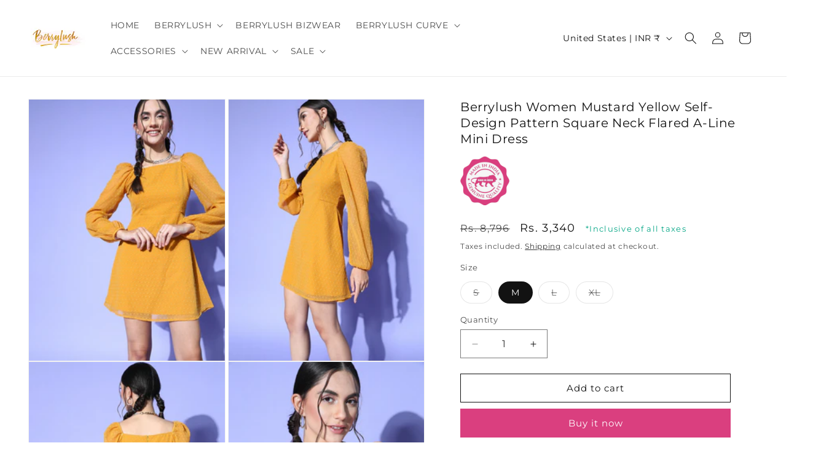

--- FILE ---
content_type: text/html; charset=utf-8
request_url: https://t.makehook.ws/jsv1/org-details/56b8f2c8-0b67-4ba7-a6dd-0190bc6ed7c5?u=https://www.berrylush.com/en-us/products/dr3037yl-berrylush-women-mustard-striped-volume-play-dress&_=Sat%20Jan%2017%202026%2005:27:12%20GMT+0000%20(Coordinated%20Universal%20Time)&_=Sat%20Jan%2017%202026%2005:27:12%20GMT+0000%20(Coordinated%20Universal%20Time)
body_size: 2443
content:
{"ekey": "bfad4c566165cdcbb39f8e6d825b7cc9", "org": {"active_billables": [], "ads_data": null, "all_links_forever_redirect": false, "country_code": "", "created_at": "2024-06-10 06:50:09.096475+00:00", "currency": "", "domain": "berrylush.myshopify.com", "extra_data": {"shopify_provided_scopes": ["read_all_orders", "write_orders", "write_customers", "write_script_tags", "read_product_listings", "read_collection_listings", "write_checkouts", "read_products", "read_inventory", "write_price_rules", "write_pixels", "read_customer_events", "read_orders", "read_customers", "read_script_tags", "read_checkouts", "read_price_rules", "read_pixels"]}, "features_enabled": "enable_xlr8_proxy,adster_cookie_sync,first_session_date,hybrid_cookie_sync,sync_shopify_data,high-intent-users,sync_historical_data,forever_link,disable_update_cart_mapping", "id": 405, "is_active": true, "is_sla_accepted": false, "logo": "", "modified_at": "2026-01-15 13:50:48.297864+00:00", "name": "Berrylush", "onboarding_data": {"currentStep": 0, "currentSubStep": 0, "isCompleted": true, "steps": [{"data": {"email": "", "name": "", "phone": ""}, "id": "contactInfo", "isCompleted": false}, {"id": "businessDetails", "isCompleted": false, "subSteps": [{"data": {"selectedTrafficCategory": ""}, "id": "trafficInfo", "isCompleted": false}, {"data": {"category": "", "categoryId": "", "subcategory": []}, "id": "categoryInfo", "isCompleted": false}, {"data": {"noCRM": false, "otherCRM": false, "selectedCRM": null}, "id": "crmInfo", "isCompleted": false}]}, {"data": {"accentColor": "#fff988", "primaryColor": "#FFFFFF", "secondaryColor": "#212121"}, "id": "brandTheme", "isCompleted": false}]}, "platform": "shopify", "referer": ["superacquire"], "scripts": null, "shop_name": null, "sla_active_version": "v3.0", "templates_data": null, "token": "56b8f2c8-0b67-4ba7-a6dd-0190bc6ed7c5", "wid": null}, "pop_coins_active": false, "client_config": {"os": "mac os x", "browser": "claudebot", "xink": "https://www.berrylush.com/en-us/products/dr3037yl-berrylush-women-mustard-striped-volume-play-dress?via=foreverlinks&utm_link_id=global", "platform": "web", "do_redirect": false, "user_agent": "Mozilla/5.0 (Macintosh; Intel Mac OS X 10_15_7) AppleWebKit/537.36 (KHTML, like Gecko) Chrome/131.0.0.0 Safari/537.36; ClaudeBot/1.0; +claudebot@anthropic.com)", "is_bot": false}, "suppressed_prefill_orgs": ["1031ed84-1bc0-43a1-b0e0-ea66f5bf0a97", "eed61dfd-065f-4f73-a368-902825e950d7", "a94c4235-5701-44b4-8d58-411c16f9f1b3"], "code": 2001, "message": "OK"}